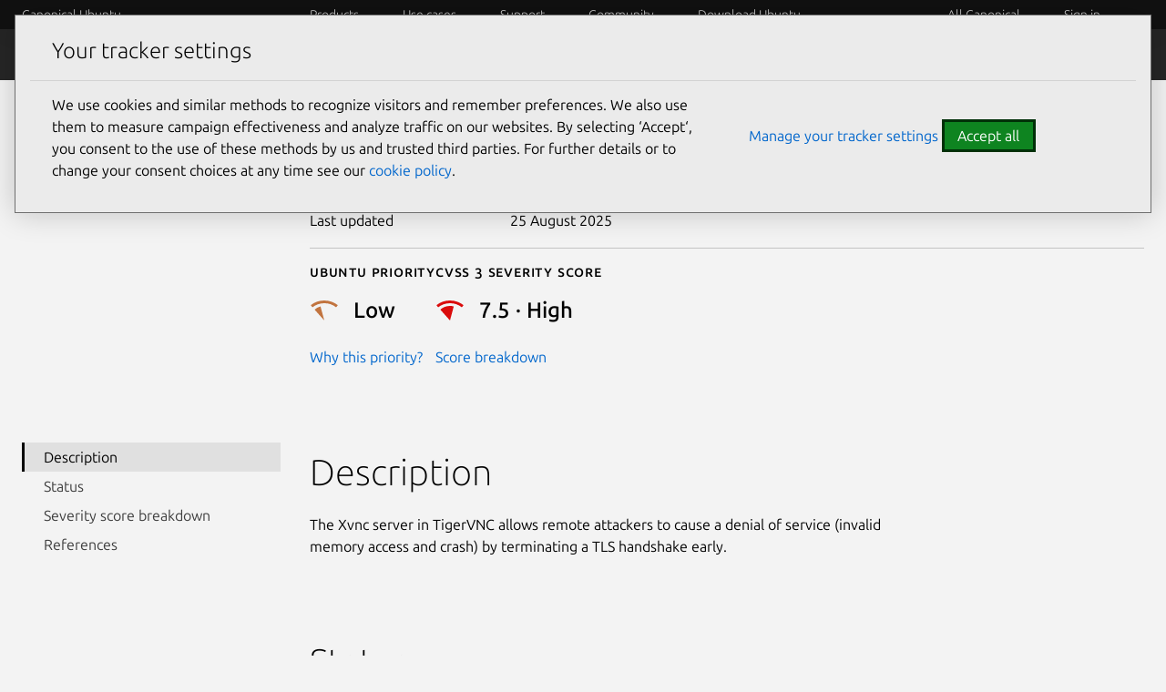

--- FILE ---
content_type: image/svg+xml
request_url: https://res.cloudinary.com/canonical/image/fetch/f_svg,q_auto,fl_sanitize,w_16/https%3A%2F%2Fassets.ubuntu.com%2Fv1%2F03ac6f86-CVE-Priority-icon-Low.svg
body_size: -93
content:
<svg xmlns="http://www.w3.org/2000/svg" width="16" height="16"><g fill="none" fill-rule="evenodd"><path d="M0 0h16v16H0z"/><path fill="#C2743F" fill-rule="nonzero" d="m5.935 5.77 2.07 7.723L8 13.5 2.684 7.521a7.983 7.983 0 0 1 3.25-1.752ZM8 2.5c2.82 0 5.414.973 7.462 2.602l-.998 1.123A10.455 10.455 0 0 0 8 4c-2.44 0-4.685.832-6.467 2.227L.535 5.104A11.95 11.95 0 0 1 8 2.5Z"/></g></svg>